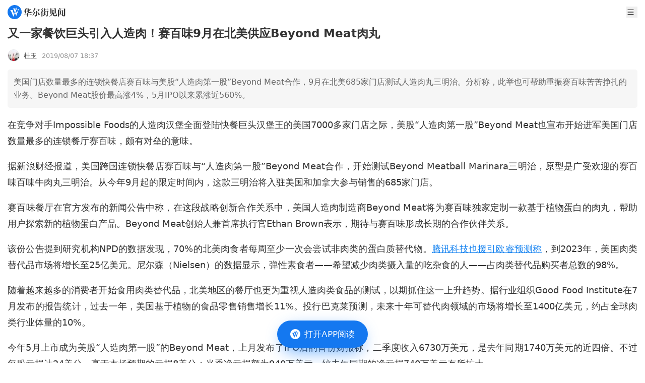

--- FILE ---
content_type: text/html
request_url: https://wallstreetcn.com/articles/3567086
body_size: 13537
content:
<!doctype html>
<html lang="zh-CN">

<head>
  <script type="module" crossorigin src="https://static.wscn.net/wscn/wallstreetcn.com/assets/polyfills-Dw2vYI-U.js"></script>

  <meta charset="utf-8" />
  <meta name="viewport" content="width=device-width, initial-scale=1.0" />
  <link rel="icon" href="https://static.wscn.net/wscn/_static/favicon.png" />
  <script async src="https://www.googletagmanager.com/gtag/js?id=G-4VH50R2B8W"></script>
  <script>
    window.dataLayer = window.dataLayer || []
    function gtag() {
      dataLayer.push(arguments)
    }
    gtag('js', new Date())
    gtag('config', 'G-4VH50R2B8W')
  </script>
  <script type="module" crossorigin src="https://static.wscn.net/wscn/wallstreetcn.com/assets/index-C7kaATmK.js"></script>
  <link rel="stylesheet" crossorigin href="https://static.wscn.net/wscn/wallstreetcn.com/assets/style-D0BtxZbe.css">
  <script type="module">import.meta.url;import("_").catch(()=>1);(async function*(){})().next();if(location.protocol!="file:"){window.__vite_is_modern_browser=true}</script>
  <script type="module">!function(){if(window.__vite_is_modern_browser)return;console.warn("vite: loading legacy chunks, syntax error above and the same error below should be ignored");var e=document.getElementById("vite-legacy-polyfill"),n=document.createElement("script");n.src=e.src,n.onload=function(){System.import(document.getElementById('vite-legacy-entry').getAttribute('data-src'))},document.body.appendChild(n)}();</script>
<title>又一家餐饮巨头引入人造肉！赛百味9月在北美供应Beyond Meat肉丸</title><!-- HEAD_svelte-1k86e6o_START --><link href="https://static.wscn.net/wscn/wallstreetcn.com/assets/DetailLayout-B2UHv9-1.js" rel="modulepreload" as="script"><!-- HEAD_svelte-1k86e6o_END --><!-- HEAD_svelte-14qrrq4_START --><link href="https://static.wscn.net/wscn/wallstreetcn.com/assets/index-4F17b_vR.js" rel="modulepreload" as="script"><!-- HEAD_svelte-14qrrq4_END --><!-- HEAD_undefined_START --><!-- HEAD_undefined_END --><!-- HEAD_undefined_START --><!-- HEAD_undefined_END --><!-- HEAD_svelte-1ps9ied_START --><link href="https://static.wscn.net/wscn/wallstreetcn.com/assets/index-DKSqTBFM.js" rel="modulepreload" as="script"><!-- HEAD_svelte-1ps9ied_END --><!-- HEAD_svelte-1gwhwa8_START --><link href="https://static.wscn.net/wscn/wallstreetcn.com/assets/content-DJ6vzzqK.js" rel="modulepreload" as="script"><!-- HEAD_svelte-1gwhwa8_END --><!-- HEAD_undefined_START --><!-- HEAD_undefined_END --><!-- HEAD_undefined_START --><!-- HEAD_undefined_END --><!-- HEAD_svelte-ygwsj4_START --><meta property="og:url" content="https://wallstreetcn.com/articles/3567086"><meta property="og:title" content="又一家餐饮巨头引入人造肉！赛百味9月在北美供应Beyond Meat肉丸"><meta property="og:image" content="https://static.wscn.net/wscn/_static/share.png"><meta property="og:description" content="美国门店数量最多的连锁快餐店赛百味与美股“人造肉第一股”Beyond Meat合作，9月在北美685家门店测试人造肉丸三明治。分析称，此举也可帮助重振赛百味苦苦挣扎的业务。Beyond Meat股价最高涨4%，5月IPO以来累涨近560%。"><meta name="wscn-share-url" content="https://wallstreetcn.com/articles/3567086"><meta name="wscn-share-title" content="又一家餐饮巨头引入人造肉！赛百味9月在北美供应Beyond Meat肉丸"><meta name="wscn-share-content" content="美国门店数量最多的连锁快餐店赛百味与美股“人造肉第一股”Beyond Meat合作，9月在北美685家门店测试人造肉丸三明治。分析称，此举也可帮助重振赛百味苦苦挣扎的业务。Beyond Meat股价最高涨4%，5月IPO以来累涨近560%。"><meta name="wscn-share-image" content="https://static.wscn.net/wscn/_static/share.png"><link rel="wscn-share-image" href="https://static.wscn.net/wscn/_static/share.png"><!-- HEAD_svelte-ygwsj4_END --><!-- HEAD_undefined_START --><!-- HEAD_undefined_END --></head>

<body class="antialiased">  <div class="pt-9">  <header class="flex justify-between items-center h-[48px] px-[15px] fixed top-0 left-0 w-full bg-white z-50 "><a href="/" class="flex justify-center items-center" aria-label="华尔街见闻"> <svg xmlns="http://www.w3.org/2000/svg" viewBox="0 0 1024 1024" height="1em" fill="currentColor" class="h-[28px]"><path fill="#1478F0" d="M512 0C229.216 0 0 229.216 0 512s229.216 512 512 512 512-229.216 512-512S794.784 0 512 0"></path><path fill="#FFF" d="m466.944 649.6 41.152-102.464 18.4 49.472L432.192 828.8H416.32L246.08 423.136c-11.808-26.208-34.656-46.368-62.72-54.336l-1.6-.448V367.2h216.992v.608l-.192.096c-17.664 11.84-24.48 25.696-24.48 45.056 0 5.664 2.784 14.08 2.784 14.08zm239.648-345.92h135.264v.832l-.864.128c-16.96 3.136-32.576 18.848-43.104 44.576l-1.632 4.16-161.28 424.96h-14.4L548.192 597.76l67.488-151.104 55.2 140.544L752 370.176l.032-.032c11.68-31.616-11.424-65.28-45.12-65.728h-.32zm-21.44-68.576c-1.152 2.304-5.568 12.8-5.568 12.8L538.432 573.44 433.056 310.944c-6.4-18.4-25.184-51.84-64.64-62.816v-.768h248.48v1.216h-.448c-6.784 0-53.856 1.504-53.856 51.296 0 7.168 4.512 24.096 6.304 29.248l18.304 46.24 54.336-132.544c3.936-9.984 2.048-16.256 1.472-18.496-4.416-10.88-17.312-23.68-35.648-26.56v-.448h115.904v.576c-19.584 4.192-29.632 18.944-38.144 37.184"></path></svg>  <svg xmlns="http://www.w3.org/2000/svg" viewBox="0 0 88 18" height="1em" fill="currentColor" class="h-[17px] ml-1"><g fill="#333"><path d="m10.285 11.728-.75.725v.818h4.195l.717-1.067 2.496 1.054v.353h-7.41v3.476c0 .548-.55.745-1.32.745H7.186v-4.219H0v-.34h7.186v-2.838zM.02 7.958Q1.982 5.37 3.035 3.391T4.41.043l2.935 1.221-1.025.699-1.016 1.43v6.778c0 .661-.42.903-1.794.903h-.58l.035-5.076C2.434 6.43.693 7.67.11 8.035zm10.605-.412c0 .53.23.746.678.746h2.48q.644 0 .893-.764l.82-2.214h.109l.21 1.481c.024.223.028.824.416 1.144.359.297.482.669.482.96q0 .627-.626 1.019-.625.391-1.946.392h-4.054c-1.259 0-1.814-.758-1.814-2.037V6.842c-.952.327-1.756.569-2.756.725l-.035-.117c1.13-.655 2.791-1.94 2.791-1.94V.103l3.099 1.298-.75.665v2.305c.292-.212 2.141-1.688 2.541-2.171l2.993 1.25-1.231.356c-1.464.94-2.803 1.72-4.304 2.308v1.431zm7.801 8.609s2.478-4.167 3.452-8.32l3.049 1.277L24 9.64c-2.914 4.654-4.87 6.085-5.486 6.593zm.017-6.582q1.42-2.58 2.268-5.03.845-2.45 1.149-4.52l3.415 1.437-1.102.742c-.142.338-.555 1.072-.78 1.474h7.15l.505-1.266 3.298 1.38s-.18.12-1.095.586c-.788.807-1.791 2.1-3.097 3.086l-.09-.06.802-3.395h-7.617a23 23 0 0 1-2.214 3.21 16.2 16.2 0 0 1-2.5 2.43zm9.91-3.158-.64.625v8.371c0 .92-.572 1.762-1.708 2.128-.424.138-.948.222-1.566.274a8 8 0 0 0-.16-.985c-.151-.671-1.019-1.417-1.976-1.417v-.136h2.242c.436 0 .818-.274.818-.975V5.16zm.196 1.4c2.654 1.186 5.09 3.868 5.09 5.487 0 1.672-1.029 1.914-1.567 1.914s-.963-.333-.996-.78c-.294-3.906-1.607-5.218-2.581-6.562zm7.224 2.943c.323-.537 2.624-4.753 3.267-6.546L41.643 5.3l-.78.401a17.6 17.6 0 0 1-1.577 2.065l.748.326-.586.56v8.357q0 .277-.09.424-.09.149-.34.206a5 5 0 0 1-.87.129c-.304.018-.728.06-.728.06v-8.24s-1.276 1.037-1.576 1.247zm.09-5.134c.748-1.12 2.728-5.12 2.81-5.382l2.564 1.076-.788.373c-1.487 1.917-4.156 3.813-4.515 4.032zm9.445 3.242-.557.74v.964h.61l.621-.658 1.851.725-.411.268h-2.67v2.704q.75-.117 1.513-.245t1.514-.285l.036.117a29 29 0 0 1-3.064 1.632c-1.555.71-3.918 1.532-3.918 1.532l-.776-2.24 2.672-.236v-2.981h-2.19v-.335h2.19l.069-2.762zm.186-7.69-.743.692V3.58h.269l.534-.708 1.938.803-.411.24h-2.33V7.14h.393l.54-.721 1.969.814-.395.24h-6.99V7.14h2.46V3.914H40.52V3.58h2.207V.04zm1.91 5.623v-.335h2.472l.624-.91 2.188.916-.449.329h-1.504v8.661c0 1.212-.436 1.705-1.313 2.02-.352.127-.814.196-1.34.263a8 8 0 0 0-.133-.787c-.227-1.009-1.186-1.306-1.646-1.327v-.144h1.722c.624 0 .682-.406.682-.787V6.825zm0-4.543h2.275l.57-.832 2.01.855-.413.312h-4.443z"></path><path fill-rule="evenodd" d="M66.95 11.25c.3-.08.584-.355.584-.748 0-.394 0-8.217.002-8.218l.73-1.013-2.95-1.248-.639 1.472h-5.65L56.19.305v11.454h.376c.779 0 1.293-.061 1.533-.143a.64.64 0 0 0 .436-.625V1.834h6.644v9.69q.358-.037.851-.107a8 8 0 0 0 .922-.167m-2.193 3.892c-.568 0-.752-.387-.752-.902v-2.87l.763-.74-2.437-1.019c.227-1.167.325-3.194.366-4.041l.008-.167.788-.765-3.08-1.281q.001.058.008.194c.03.653.118 2.553.027 4.064-.123 2.03-.728 3.883-1.862 5.554q-1.701 2.505-5.05 4.55l.051.098c6.4-1.4 8.388-6.88 8.388-6.88v4.05c0 1.308.834 2.182 1.966 2.182h3.889c1.195 0 2.579-.383 2.579-1.632 0-.481-.2-.684-.332-.816l-.018-.018c-.087-.078-.379-.34-.386-1.408l-.108-2.061h-.216L68.627 14l-.009.024c-.103.288-.4 1.119-1.97 1.119z" clip-rule="evenodd"></path><path d="m75.165 4.249-.663.634v12.005c0 .4-.354.66-.51.687q-.447.099-.965.138-.52.039-.93.039.019-.648.036-1.44c.011-.53.011-13.054 0-13.329zM74.386 0a7.8 7.8 0 0 1 2.49.598c.661.285 1.168.86 1.168 1.51 0 .864-.527 1.48-1.307 1.48-.734 0-1.272-.32-1.272-1.12 0-1.015-.818-1.938-1.116-2.41zm.537 5.031h6.612l.453-.743 2.188.914-.128.164-1.527.019v7.042l.141-.04.322-.782 1.594.668-.165.23-1.894.258v2.44h1.447c.659 0 .894-.397.894-.943V2.232h-6.13v-.334h5.772l.559-1.24 2.605 1.085-.447.943v12.18c0 1.06-.179 1.953-1.6 2.53q-.581.235-1.456.391a7 7 0 0 0-.15-.853c-.33-1.386-1.492-1.52-1.492-1.52v.626c0 .482-.3.855-1.477.855H80.5v-3.897l-5.808.726v-.308l1.447-.184V5.364h-1.216zm3.234 2.563h2.341V5.366h-2.34zm0 2.554h2.341V7.93H78.15zm2.341.335h-2.34v2.48l2.34-.3z"></path></g></svg></a> <div class="flex items-center"> <button class="w-[22px] h-[22px] ml-5">   <svg xmlns="http://www.w3.org/2000/svg" viewBox="0 0 23 22" height="1em" fill="currentColor" aria-label="menu"><path fill="#333" fill-rule="evenodd" d="M3.25 4.583c0-.506.41-.916.917-.916h14.666a.917.917 0 1 1 0 1.833H4.167a.917.917 0 0 1-.917-.917m0 6.417c0-.506.41-.917.917-.917h14.666a.917.917 0 1 1 0 1.834H4.167A.917.917 0 0 1 3.25 11m.917 5.5a.917.917 0 0 0 0 1.833h14.666a.917.917 0 1 0 0-1.833z" clip-rule="evenodd"></path></svg></button></div></header>    <nav class="fixed z-20 left-0 top-[38px] w-full overflow-auto h-0"><ul class="bg-white z-[999] p-[15px] w-full min-h-full transition-transform duration-[0.2s] ease-[cubic-bezier(0,0,0.58,1)] -translate-x-full"><li class="font-medium text-lg leading-[25px] flex items-center text-[#333] mb-[30px]"><a href="/" class="router-link">首页 </a></li> <li class="font-medium text-lg leading-[25px] flex items-center text-[#333] mb-2.5"><a href="/" class="router-link">资讯 </a></li> <li><ul class="border-t-[0.5px] border-t-[#E6E6E6] border-solid mb-[30px] pt-[15px] grid grid-cols-[repeat(2,1fr)] gap-5 "><li class="text-[17px] leading-6 text-[#666]"><a href="/news/shares" class="router-link">股票 </a> </li><li class="text-[17px] leading-6 text-[#666]"><a href="/news/bonds" class="router-link">债券 </a> </li><li class="text-[17px] leading-6 text-[#666]"><a href="/news/commodities" class="router-link">商品 </a> </li><li class="text-[17px] leading-6 text-[#666]"><a href="/news/forex" class="router-link">外汇 </a> </li><li class="text-[17px] leading-6 text-[#666]"><a href="/news/enterprise" class="router-link">公司 </a> </li><li class="text-[17px] leading-6 text-[#666]"><a href="/news/ai" class="router-link">硬AI </a> </li></ul> </li><li class="font-medium text-lg leading-[25px] flex items-center text-[#333] mb-[30px]"><a href="/live" class="router-link">快讯 </a></li> <li class="font-medium text-lg leading-[25px] flex items-center text-[#333] mb-2.5"><a href="https://wallstreetcn.com/member/buy/gold">会员 </a></li> <li><ul class="border-t-[0.5px] border-t-[#E6E6E6] border-solid mb-[30px] pt-[15px] grid grid-cols-[repeat(2,1fr)] gap-5 "><li class="text-[17px] leading-6 text-[#666]"><a href="https://wallstreetcn.com/member/buy/gold">VIP会员 </a> </li><li class="text-[17px] leading-6 text-[#666]"><a href="https://wallstreetcn.com/member/buy/master_course">大师课 </a> </li></ul> </li><li class="font-medium text-lg leading-[25px] flex items-center text-[#333] mb-2.5"><a href="https://wallstreetcn.com/legal/copyright-statement">法律信息 </a></li> <li><ul class="border-t-[0.5px] border-t-[#E6E6E6] border-solid mb-[30px] pt-[15px] grid grid-cols-[repeat(2,1fr)] gap-5 "><li class="text-[17px] leading-6 text-[#666]"><a href="https://wallstreetcn.com/legal/copyright-statement">版权声明 </a> </li><li class="text-[17px] leading-6 text-[#666]"><a href="https://wallstreetcn.com/legal/terms-of-use">用户协议 </a> </li><li class="text-[17px] leading-6 text-[#666]"><a href="https://wallstreetcn.com/legal/subscription-agreement">付费内容订阅协议 </a> </li><li class="text-[17px] leading-6 text-[#666]"><a href="https://wallstreetcn.com/legal/privacy-policy">隐私政策 </a> </li></ul> </li><li class="font-medium text-lg leading-[25px] flex items-center text-[#333] mb-2.5"><a href="https://wallstreetcn.com/about-us">华尔街见闻 </a></li> <li><ul class="border-t-[0.5px] border-t-[#E6E6E6] border-solid mb-[30px] pt-[15px] grid grid-cols-[repeat(2,1fr)] gap-5 "><li class="text-[17px] leading-6 text-[#666]"><a href="https://wallstreetcn.com/about-us">关于我们 </a> </li><li class="text-[17px] leading-6 text-[#666]"><a href="https://wallstreetcn.com/about-us#cooper">广告投放 </a> </li><li class="text-[17px] leading-6 text-[#666]"><a href="https://wallstreetcn.com/about-us#copyright">版权和商务合作 </a> </li><li class="text-[17px] leading-6 text-[#666]"><a href="https://wallstreetcn.com/about-us#contract">联系方式 </a> </li><li class="text-[17px] leading-6 text-[#666]"><a href="https://wallstreetcn.com/feedback">意见反馈 </a> </li></ul> </li></ul></nav>    <article class="p-[15px] pb-28"><header><h1 class="text-[#333] text-[23px] font-semibold leading-[31px] mb-4">又一家餐饮巨头引入人造肉！赛百味9月在北美供应Beyond Meat肉丸</h1> <div class="mb-4 flex items-center"><div class="text-[#333] text-[13px]"><a href="/authors/120000000347" class="flex items-center">   <img src="https://wpimg-wscn.awtmt.com/2651409d-2179-4ff2-a299-ec8affb49e84?imageView2/1/w/24/h/24" srcset="https://wpimg-wscn.awtmt.com/2651409d-2179-4ff2-a299-ec8affb49e84?imageView2/1/w/48/h/48 2x" width="24" height="24" alt="" loading="lazy" class="border backdrop:border-neutral-100 border-solid rounded-[50%]"> <span class="ml-[8px]">杜玉</span></a></div> <time datetime="2019-08-07T18:37:36.000Z" class="text-[#999] text-[13px] ml-[10px]">2019/08/08 02:37</time></div></header> <section class="p-3 rounded-[5px] bg-[#f6f6f6] text-[#666] leading-[26px]">美国门店数量最多的连锁快餐店赛百味与美股“人造肉第一股”Beyond Meat合作，9月在北美685家门店测试人造肉丸三明治。分析称，此举也可帮助重振赛百味苦苦挣扎的业务。Beyond Meat股价最高涨4%，5月IPO以来累涨近560%。</section> <section class="_articleBody_15gzr_1 article"><p>在竞争对手Impossible Foods的人造肉汉堡全面登陆快餐巨头汉堡王的美国7000多家门店之际，美股“人造肉第一股”Beyond Meat也宣布开始进军美国门店数量最多的连锁餐厅赛百味，颇有对垒的意味。</p>
<p>据新浪财经报道，美国跨国连锁快餐店赛百味与“人造肉第一股”Beyond Meat合作，开始测试Beyond Meatball Marinara三明治，原型是广受欢迎的赛百味百味牛肉丸三明治。从今年9月起的限定时间内，这款三明治将入驻美国和加拿大参与销售的685家门店。</p>
<p>赛百味餐厅在官方发布的新闻公告中称，在这段战略创新合作关系中，美国人造肉制造商Beyond Meat将为赛百味独家定制一款基于植物蛋白的肉丸，帮助用户探索新的植物蛋白产品。Beyond Meat创始人兼首席执行官Ethan Brown表示，期待与赛百味形成长期的合作伙伴关系。</p>
<p>该份公告提到研究机构NPD的数据发现，70%的北美肉食者每周至少一次会尝试非肉类的蛋白质替代物。<a href="https://tech.qq.com/a/20190807/009393.htm">腾讯科技也援引欧睿预测称</a>，到2023年，美国肉类替代品市场将增长至25亿美元。尼尔森（Nielsen）的数据显示，弹性素食者——希望减少肉类摄入量的吃杂食的人——占肉类替代品购买者总数的98%。</p>
<p>随着越来越多的消费者开始食用肉类替代品，北美地区的餐厅也更为重视人造肉类食品的测试，以期抓住这一上升趋势。据行业组织Good Food Institute在7月发布的报告统计，过去一年，美国基于植物的食品零售销售增长11%。投行巴克莱预测，未来十年可替代肉领域的市场将增长至1400亿美元，约占全球肉类行业体量的10%。</p>
<p>今年5月上市成为美股“人造肉第一股”的Beyond Meat，上月发布了IPO后的首份财报称，二季度收入6730万美元，是去年同期1740万美元的近四倍。不过每股亏损达24美分，高于市场预期的亏损8美分；当季净亏损额为940万美元，较去年同期的净亏损740万美元有所扩大。</p>
<p>该公司提升了2019全年的业绩指引，预计今年净销售额涨至2.4亿美元，称“这已经是很保守的地板价预估”，甚至预言年底前就能实现正盈利。公司高管在财报电话会上披露，计划继续研制无肉类的选项，6月推出了更含肉感的素食汉堡Beyond Burger和基于植物的碎牛肉产品。</p>
<p>而在Beyond Meat二季度的净销售额中，来自合作餐厅与食品服务等对公业务的收入约占总销售额的49%，至3310万美元，另外一半来自日杂超市等零售端收入。这家总部位于美国加州的创新公司已与Dunkin’、Del Taco和加拿大Tim Hortons等连锁快餐店建立了合作伙伴关系。</p>
<p>上文提到的腾讯科技报道还称，<strong>与资本市场上炙手可热的Beyond Meat合作，也可以帮助重振赛百味苦苦挣扎的业务</strong>：</p>
<blockquote>
<p>Chipotle墨西哥烧烤和Potbelly等竞争对手看似更健康的食物吸走了不少客流，不断上涨的大宗商品成本令赛百味的招牌三明治无利可图。2016年起，赛百味关闭的餐厅数量比新开的更多，2018年关闭超过1100家美国门店。公司正面临加盟商的多起诉讼，理由是赛百味非法终止了特许经营协议。按门店数量计算，赛百味仍是美国最大的连锁餐厅，超过麦当劳的约1.4万家美国分店。</p>
</blockquote>
<p>不过，麦当劳仍对引入人造肉持谨慎的观望态度，与8月8日起在全美7000多家门店全面引入人造肉汉堡的竞争对手汉堡王（Burger King）形成对比。</p>
<p><a href="https://www.thepaper.cn/newsDetail_forward_4101159">据澎湃新闻报道</a>，8月7日，在快餐巨头汉堡王即将在美国推出“人造肉”汉堡的前一日，麦当劳表示会对“人造肉”汉堡密切关注，“但仍未做出任何决定”。麦当劳称，公司业务规模非常大，引入新品时要确保这一消费趋势可持续，目前还处在了解消费者想法的阶段。墨西哥风味健康快餐Chipotle也暂时不引入人造肉，认为这种替代品存在“加工过度”的嫌疑。</p>
<p>与赛百味合作的消息传出后，Beyond Meat在8月7日周三美股盘前一度涨4%，随后高开1.7%，早盘一度跌0.4%，但随即逆市走高；午盘时最高涨3.9%，日高触及167.45美元，而美股三大指数今日集体下跌。<strong>自5月2日登陆纳斯达克以来，股价较25美元发行价累涨近560%。</strong></p>
<p><img src="https://wpimg-wscn.awtmt.com/c4dfe461-dd6b-42c9-9724-70a9b746681e.jpg?imageView2/2/w/680" alt="" loading="lazy" class="mx-auto"></p><div style="color: #666; margin-bottom: 15px;">风险提示及免责条款</div>
          <div style="font-size: 12px;font-family: 黑体;color: #666;line-height: 20px;">
            市场有风险，投资需谨慎。本文不构成个人投资建议，也未考虑到个别用户特殊的投资目标、财务状况或需要。用户应考虑本文中的任何意见、观点或结论是否符合其特定状况。据此投资，责任自负。
          </div>
		<div style="text-align: center; margin-top: 10px;"><img src="https://wpimg-wscn.awtmt.com/61023b38-200c-4bb9-9180-d257ade84830.png?imageView2/2/w/680" alt="" loading="lazy" class="mx-auto"></div>
</section></article> <div style="margin-bottom: 25px;">  </div>    </div>   <a href="" class="fixed z-50 -translate-x-2/4 left-2/4 bottom-[0]" style=""><button class="flex justify-center items-center absolute top-[15px] left-1/2 -translate-x-1/2 w-[159px] h-[47px] blur-lg rounded-[50px] bg-[rgba(23,129,255,0.6)]" aria-label="打开APP阅读"></button> <button class="flex justify-center items-center w-[180px] h-[54px] px-[25px] py-[15px] rounded-[30px] bg-[#1478f0] relative mb-[30px]" title="打开APP阅读" data-svelte-h="svelte-boudlr"><img src="[data-uri]" alt="华尔街见闻" width="20" height="20" class="w-5"> <span class="text-white text-[17px] font-medium ml-2 whitespace-nowrap">打开APP阅读</span></button> </a><script>__SSR__ = {"state":{"default":{"children":{"default":{"children":{},"data":{"id":3567086,"article":{"asset_tags":[{"key":"gupiao","name":"股票","ancestor_paths":["zichan"],"banner_key":"gupiao"}],"audio":{"title":""},"audio_info":null,"audio_uri":"","author":{"article_count":3054,"author_kind":"default","avatar":"https://wpimg-wscn.awtmt.com/2651409d-2179-4ff2-a299-ec8affb49e84","bio":"","display_name":"杜玉","editor_choice_articles":[],"followers_count":4595,"id":120000000347,"is_followed":false,"uri":"https://wallstreetcn.com/authors/120000000347"},"categories":[{"key":"global","name":"见闻首页"},{"key":"3daytimelines","name":"3天时效性"},{"key":"enterprise","name":"公司"},{"key":"shares","name":"股票"},{"key":"wscn-platform","name":"见闻"},{"key":"tech-platform","name":""},{"key":"vip-platform","name":"VIP平台"}],"columns":[],"comment_count":0,"comment_disabled":false,"content":"\u003Cp\u003E在竞争对手Impossible Foods的人造肉汉堡全面登陆快餐巨头汉堡王的美国7000多家门店之际，美股“人造肉第一股”Beyond Meat也宣布开始进军美国门店数量最多的连锁餐厅赛百味，颇有对垒的意味。\u003C/p\u003E\n\u003Cp\u003E据新浪财经报道，美国跨国连锁快餐店赛百味与“人造肉第一股”Beyond Meat合作，开始测试Beyond Meatball Marinara三明治，原型是广受欢迎的赛百味百味牛肉丸三明治。从今年9月起的限定时间内，这款三明治将入驻美国和加拿大参与销售的685家门店。\u003C/p\u003E\n\u003Cp\u003E赛百味餐厅在官方发布的新闻公告中称，在这段战略创新合作关系中，美国人造肉制造商Beyond Meat将为赛百味独家定制一款基于植物蛋白的肉丸，帮助用户探索新的植物蛋白产品。Beyond Meat创始人兼首席执行官Ethan Brown表示，期待与赛百味形成长期的合作伙伴关系。\u003C/p\u003E\n\u003Cp\u003E该份公告提到研究机构NPD的数据发现，70%的北美肉食者每周至少一次会尝试非肉类的蛋白质替代物。\u003Ca href=\"https://tech.qq.com/a/20190807/009393.htm\"\u003E腾讯科技也援引欧睿预测称\u003C/a\u003E，到2023年，美国肉类替代品市场将增长至25亿美元。尼尔森（Nielsen）的数据显示，弹性素食者——希望减少肉类摄入量的吃杂食的人——占肉类替代品购买者总数的98%。\u003C/p\u003E\n\u003Cp\u003E随着越来越多的消费者开始食用肉类替代品，北美地区的餐厅也更为重视人造肉类食品的测试，以期抓住这一上升趋势。据行业组织Good Food Institute在7月发布的报告统计，过去一年，美国基于植物的食品零售销售增长11%。投行巴克莱预测，未来十年可替代肉领域的市场将增长至1400亿美元，约占全球肉类行业体量的10%。\u003C/p\u003E\n\u003Cp\u003E今年5月上市成为美股“人造肉第一股”的Beyond Meat，上月发布了IPO后的首份财报称，二季度收入6730万美元，是去年同期1740万美元的近四倍。不过每股亏损达24美分，高于市场预期的亏损8美分；当季净亏损额为940万美元，较去年同期的净亏损740万美元有所扩大。\u003C/p\u003E\n\u003Cp\u003E该公司提升了2019全年的业绩指引，预计今年净销售额涨至2.4亿美元，称“这已经是很保守的地板价预估”，甚至预言年底前就能实现正盈利。公司高管在财报电话会上披露，计划继续研制无肉类的选项，6月推出了更含肉感的素食汉堡Beyond Burger和基于植物的碎牛肉产品。\u003C/p\u003E\n\u003Cp\u003E而在Beyond Meat二季度的净销售额中，来自合作餐厅与食品服务等对公业务的收入约占总销售额的49%，至3310万美元，另外一半来自日杂超市等零售端收入。这家总部位于美国加州的创新公司已与Dunkin’、Del Taco和加拿大Tim Hortons等连锁快餐店建立了合作伙伴关系。\u003C/p\u003E\n\u003Cp\u003E上文提到的腾讯科技报道还称，\u003Cstrong\u003E与资本市场上炙手可热的Beyond Meat合作，也可以帮助重振赛百味苦苦挣扎的业务\u003C/strong\u003E：\u003C/p\u003E\n\u003Cblockquote\u003E\n\u003Cp\u003EChipotle墨西哥烧烤和Potbelly等竞争对手看似更健康的食物吸走了不少客流，不断上涨的大宗商品成本令赛百味的招牌三明治无利可图。2016年起，赛百味关闭的餐厅数量比新开的更多，2018年关闭超过1100家美国门店。公司正面临加盟商的多起诉讼，理由是赛百味非法终止了特许经营协议。按门店数量计算，赛百味仍是美国最大的连锁餐厅，超过麦当劳的约1.4万家美国分店。\u003C/p\u003E\n\u003C/blockquote\u003E\n\u003Cp\u003E不过，麦当劳仍对引入人造肉持谨慎的观望态度，与8月8日起在全美7000多家门店全面引入人造肉汉堡的竞争对手汉堡王（Burger King）形成对比。\u003C/p\u003E\n\u003Cp\u003E\u003Ca href=\"https://www.thepaper.cn/newsDetail_forward_4101159\"\u003E据澎湃新闻报道\u003C/a\u003E，8月7日，在快餐巨头汉堡王即将在美国推出“人造肉”汉堡的前一日，麦当劳表示会对“人造肉”汉堡密切关注，“但仍未做出任何决定”。麦当劳称，公司业务规模非常大，引入新品时要确保这一消费趋势可持续，目前还处在了解消费者想法的阶段。墨西哥风味健康快餐Chipotle也暂时不引入人造肉，认为这种替代品存在“加工过度”的嫌疑。\u003C/p\u003E\n\u003Cp\u003E与赛百味合作的消息传出后，Beyond Meat在8月7日周三美股盘前一度涨4%，随后高开1.7%，早盘一度跌0.4%，但随即逆市走高；午盘时最高涨3.9%，日高触及167.45美元，而美股三大指数今日集体下跌。\u003Cstrong\u003E自5月2日登陆纳斯达克以来，股价较25美元发行价累涨近560%。\u003C/strong\u003E\u003C/p\u003E\n\u003Cp\u003E\u003Cimg class=\"wscnph\" src=\"https://wpimg-wscn.awtmt.com/c4dfe461-dd6b-42c9-9724-70a9b746681e.jpg\" data-wscntype=\"image\" data-wscnh=\"469\" data-wscnw=\"896\" /\u003E\u003C/p\u003E\u003Cdiv style=\"color: #666; margin-bottom: 15px;\"\u003E风险提示及免责条款\u003C/div\u003E\n          \u003Cdiv style=\"font-size: 12px;font-family: 黑体;color: #666;line-height: 20px;\"\u003E\n            市场有风险，投资需谨慎。本文不构成个人投资建议，也未考虑到个别用户特殊的投资目标、财务状况或需要。用户应考虑本文中的任何意见、观点或结论是否符合其特定状况。据此投资，责任自负。\n          \u003C/div\u003E\n\t\t\u003Cdiv style=\"text-align: center; margin-top: 10px;\"\u003E\u003Cimg src=\"https://wpimg-wscn.awtmt.com/61023b38-200c-4bb9-9180-d257ade84830.png\" data-wscntype=\"image\" data-wscnsize=\"60150\" data-wscnh=\"250\" data-wscnw=\"1040\" class=\"wscnph\"\u003E\u003C/div\u003E\n","content_short":"美国门店数量最多的连锁快餐店赛百味与美股“人造肉第一股”Beyond Meat合作，9月在北美685家门店测试人造肉丸三明治。分析称，此举也可帮助重振赛百味苦苦挣扎的业务。Beyond Meat股价最高涨4%，5月IPO以来累涨近560%。","custom_tag":"","display_time":1565203056,"funds":null,"has_transfer_audio":false,"id":3567086,"image":{"uri":"https://wpimg-wscn.awtmt.com/b6261725-babf-4a2c-82d5-cfee2ad43a4a.jpg","height":480,"width":466,"size":31748},"images":null,"influence_score":0,"is_need_pay":false,"is_priced":false,"is_trial":false,"is_video":false,"layout":"wscn-layout","limited_time":0,"membership_uri":"","next":{"id":3567087,"image":{"uri":"https://wpimg-wscn.awtmt.com/6ad9c513-b4a3-4937-bcb9-a15bf50c0e59.jpg","height":1330,"width":2000,"size":290855},"title":"网络药房来袭 Walgreens关闭美国200家门店 股价上涨2%","url":"https://wallstreetcn.com/articles/3567087"},"pageviews":981,"plates":[],"previous":{"id":3567085,"image":{"uri":"https://wpimg-wscn.awtmt.com/938b94da-e45f-4c41-aa77-ec8328e8ef1a.jpg","height":168,"width":299,"size":5970},"title":"市场担忧全球原油需求放缓 油价一度大跌5%","url":"https://wallstreetcn.com/articles/3567085"},"related_topics":[],"show_like":true,"source_name":"","source_uri":"","subtitle":"","tags":[],"theme_group_map":null,"themes":[],"title":"又一家餐饮巨头引入人造肉！赛百味9月在北美供应Beyond Meat肉丸","unshow_content_short":false,"words_count":1322},"relatedData":{"comment_count":0,"like":{"allow_emoji":[{"image":"https://wpimg-wscn.awtmt.com/3acdcb72-cf86-4729-a1f3-0cf7c22fe789.png","like_type":"like"},{"image":"https://wpimg-wscn.awtmt.com/dae9d068-e56a-4641-b07e-4578b95327e4.png","like_type":"love"},{"image":"https://wpimg-wscn.awtmt.com/69a813a8-7d39-4053-b17d-2f9f4b51cb78.png","like_type":"happy"},{"image":"https://wpimg-wscn.awtmt.com/82999a6a-8409-40fa-8265-915a9542c19a.png","like_type":"cry_and_laugh"},{"image":"https://wpimg-wscn.awtmt.com/7810a6f3-43a0-4b9f-93d9-c8fcdbb1d917.png","like_type":"sweat"},{"image":"https://wpimg-wscn.awtmt.com/ad72712e-77eb-4f31-8601-a37e2a489f9b.png","like_type":"angry"}],"like_count":75,"like_type":"cry_and_laugh","unlike_count":0,"user_like":""},"related_articles":[],"related_charts":[],"related_flashes":[],"related_interactive":[],"related_paid_article":{"author":{"avatar":"https://wpimg-wscn.awtmt.com/8c92094f-c04e-4ae0-a746-348c1b956aa2","display_name":"弋文涛","id":120000004861},"content_short":"白银暴跌源于规则收紧与杠杆清算，非基本面反转，流动性踩踏后市场进入高波动修复期。","display_time":1769996213,"id":3764624,"image":{"uri":"https://wpimg-wscn.awtmt.com/a139ef24-e049-457a-8aab-6abbc2b7b852.png","height":570,"width":1024,"size":928519},"is_in_vip_privilege":true,"is_priced":true,"limited_time":0,"source_name":"","source_uri":"","subtitle":"","tag":"精选","title":"白银盘中最大跌幅37%！一场由规则与杠杆触发的结构性清算","uri":"https://wallstreetcn.com/premium/articles/3764624?layout=wscn-layout","vip_type":"gold","vip_uri":"https://wallstreetcn.com/member/articles/3764624"}},"material":null}}}}}}</script>  <script nomodule>!function(){var e=document,t=e.createElement("script");if(!("noModule"in t)&&"onbeforeload"in t){var n=!1;e.addEventListener("beforeload",(function(e){if(e.target===t)n=!0;else if(!e.target.hasAttribute("nomodule")||!n)return;e.preventDefault()}),!0),t.type="module",t.src=".",e.head.appendChild(t),t.remove()}}();</script>
  <script nomodule crossorigin id="vite-legacy-polyfill" src="https://static.wscn.net/wscn/wallstreetcn.com/assets/polyfills-legacy-5qYOepgo.js"></script>
  <script nomodule crossorigin id="vite-legacy-entry" data-src="https://static.wscn.net/wscn/wallstreetcn.com/assets/index-legacy-CMGtTlNc.js">System.import(document.getElementById('vite-legacy-entry').getAttribute('data-src'))</script>
</body>

</html>